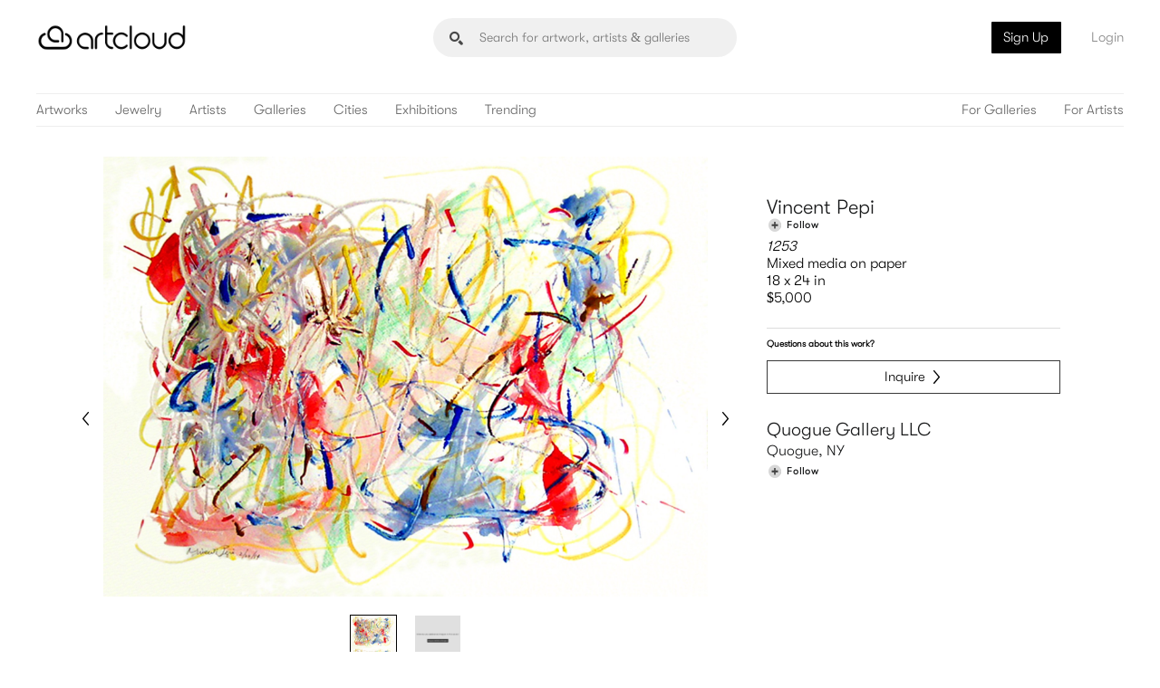

--- FILE ---
content_type: text/html; charset=utf-8
request_url: https://artcloud.market/art/1253-by-vincent-pepi
body_size: 13078
content:

<!DOCTYPE HTML>
<html lang="en-us">

<head>
    
<meta charset="utf-8">
<meta name="viewport" content="width=device-width, initial-scale=1">
<link rel="apple-touch-icon" sizes="57x57" href="/assets/img/favicons/apple-icon-57x57.png">
<link rel="apple-touch-icon" sizes="60x60" href="/assets/img/favicons/apple-icon-60x60.png">
<link rel="apple-touch-icon" sizes="72x72" href="/assets/img/favicons/apple-icon-72x72.png">
<link rel="apple-touch-icon" sizes="76x76" href="/assets/img/favicons/apple-icon-76x76.png">
<link rel="apple-touch-icon" sizes="114x114" href="/assets/img/favicons/apple-icon-114x114.png">
<link rel="apple-touch-icon" sizes="120x120" href="/assets/img/favicons/apple-icon-120x120.png">
<link rel="apple-touch-icon" sizes="144x144" href="/assets/img/favicons/apple-icon-144x144.png">
<link rel="apple-touch-icon" sizes="152x152" href="/assets/img/favicons/apple-icon-152x152.png">
<link rel="apple-touch-icon" sizes="180x180" href="/assets/img/favicons/apple-icon-180x180.png">
<link rel="icon" type="image/png" sizes="192x192" href="/assets/img/favicons/android-icon-192x192.png">
<link rel="icon" type="image/png" sizes="32x32" href="/assets/img/favicons/favicon-32x32.png">
<link rel="icon" type="image/png" sizes="96x96" href="/assets/img/favicons/favicon-96x96.png">
<link rel="icon" type="image/png" sizes="16x16" href="/assets/img/favicons/favicon-16x16.png">
<link rel="manifest" href="/manifest.json">
<meta name="msapplication-TileColor" content="#ffffff">
<meta name="msapplication-TileImage" content="/ms-icon-144x144.png">
<meta name="theme-color" content="#ffffff">
<meta name="facebook-domain-verification" content="aqzpjjfe2wh7cgiu4s9oj1kbixoopi" />
        <title>1253 by Vincent Pepi | ArtCloud</title>
        <meta property="og:title" content="1253 by Vincent Pepi | ArtCloud" />
        <meta name="description" content="Buy 1253 on Mixed media on paper by Vincent Pepi. Vincent Pepi is from Hampton Bays, New York and is represented by Quogue Gallery LLC, Noted Gallery" />
        <meta name="keywords" content="Buy Original Artwork, Add artwork to your home" />
        <meta property="og:description" content="Buy 1253 on Mixed media on paper by Vincent Pepi. Vincent Pepi is from Hampton Bays, New York and is represented by Quogue Gallery LLC, Noted Gallery" />
        <meta property="og:image" content="https://cdn.artcld.com/img/hcgr4fsv0eueqzdc4ego.jpg" />
        <meta property="og:image:width" content="1440" />
        <meta property="og:image:height" content="1049" />
        <link rel="canonical" href="https://artcloud.market/art/1253-by-vincent-pepi" />
        <meta property="og:url" content="https://artcloud.market/art/1253-by-vincent-pepi" />
<meta property="fb:app_id" content="654390614633783" />


    <link rel="stylesheet" href="/assets/css/style.css?v=-NhL0gbONygUDBVBE7G3XkTqUiK5Nh2Q3Zt6KZErFQ8" />

<!-- Google Fonts -->
<link rel="preconnect" href="https://fonts.googleapis.com">
<link rel="preconnect" href="https://fonts.gstatic.com" crossorigin>
<link
    href="https://fonts.googleapis.com/css2?family=Cormorant+Garamond:wght@400;700&family=Poppins:wght@300;400;700&family=Roboto:wght@400;700&display=swap"
    rel="stylesheet">

<style>
    .bio--wrapper {
        overflow: hidden;
        max-height: 110px;
    }

    .irs-to:before,
    .irs-from:before {
        z-index: 1 !important;
    }

    .popup--cont {
        position: fixed;
        z-index: 42;
    }

    .icon--close {
        z-index: 41;
    }

    .popup--active--nested {
        z-index: 43;
    }
</style>
    
    <meta property="og:type" content="article">
    <meta property="og:site_name" content="artcloud">

</head>

<body>
    <div class="nav--sticky nav--single nav--double nav--withletters">
        <div class="nav--sticky__main">
            <header class="header__container header--sticky">
                <div class="container">
                    <!-- Logo -->
                    <a href="/" class="header__logo" aria-label="ArtCloud">
                        <img src="/assets/img/logos/main.png" alt="ArtCloud">
                    </a>
                    <!-- Navigation -->
                    <div class="header__nav">
                        
<!-- Navigation -->
<div class="header__nav__left">
    <a class="header__anchor" href="/browse">Artworks</a>
    <a class="header__anchor" href="/jewelry">Jewelry</a>
    <a class="header__anchor" href="/artists">Artists</a>
    <a class="header__anchor" href="/galleries">Galleries</a>
    <a class="header__anchor" href="/cities">Cities</a>
    <a class="header__anchor" href="/shows">Exhibitions</a>
    <a class="header__anchor" href="/trending">Trending</a>
</div>
<div class="header__nav__right">
    <a class="header__anchor" href="https://artcloud.com/manager-for-galleries">For Galleries</a>
    <a class="header__anchor" href="https://artcloud.com/manager-for-artists">For Artists</a>
</div>
                        

<div class="header__login__cont">
        <a href="#" onclick="Artcloud.auth.register.switchtoregister()" class="header__anchor btn header__anchor--btn">Sign Up</a>
        <a href="#" onclick="Artcloud.auth.login.switchtologin()" class="header__anchor btn header__anchor--login">Login</a>
    <!-- Mobile Control -->
    <div class="control__holder control--navigation">
        <div class="icon__holder">
            <div class="icon__inner">
                <div class="icon__bar"></div>
                <div class="icon__bar"></div>
                <div class="icon__bar"></div>
            </div>
        </div>
    </div>
</div>
                    </div>
                </div>
        </div>
        
    </div><!-- End Nav Sticky -->

    


<style>
    .g-recaptcha {
        max-width: 100%;
        border-radius: 4px;
        border-right: 1px solid #d8d8d8;
        overflow: hidden;
    }
</style>


<div class="navigation__container">
        <a href="/" class=""><img src="/assets/img/logos/footer-mark.svg" alt=""></a>

        <ul class="navigation__menu">
            <li><a href="/">Home</a></li>
            <li><a href="/cities">Cities</a></li>
            <li><a href="/browse">Artworks</a></li>
            <li><a href="/jewelry">Jewelry</a></li>
            <li><a href="/artists">Artists</a></li>
            <li><a href="/galleries">Galleries</a></li>
            <li><a href="/shows">Exhibitions</a></li>
            <li><a href="/trending">Trending</a></li>

            <li><a href="https://artcloud.com/manager-for-galleries">For Galleries</a></li>
            <li><a class="sub" href="https://artcloud.com/manager-for-galleries">Manager</a></li>
            <li><a class="sub" href="https://artcloud.com/art-websites-for-galleries">Website Builder</a></li>
            <li><a class="sub" href="https://artcloud.com/pricing#galleries">Pricing</a></li>
            <li><a class="sub" href="https://artcloud.com/gallery-demo" target="_blank">Book a Demo</a></li>

            <li><a href="https://artcloud.com/manager-for-artists">For Artists</a></li>
            <li><a class="sub" href="https://artcloud.com/manager-for-artists">Manager</a></li>
            <li><a class="sub" href="https://artcloud.com/websites-for-artists">Website Builder</a></li>
            <li><a class="sub" href="https://artcloud.com/pricing#artists">Pricing</a></li>
            <li><a class="sub" href="https://artcloud.com/artist-resources">Resources</a></li>

        </ul>

            <div class="navigation__bottom">
                <a href="#" onclick="Artcloud.auth.register.switchtoregister()" class="btn btn--white">Sign Up</a>
                <a href="#" onclick="Artcloud.auth.login.switchtologin()" class="btn btn--grey">Login</a>
            </div>
    </div><!-- Mobile Nav -->
<header class="section section--header">
    <div class="header__container header--inner">
        <div class="container">
            <div class="header__container--top">
                <!-- Logo -->
                <a href="/landing" class="header__logo" aria-label="ArtCloud">
                    <img src="/assets/img/logos/main.png" alt="ArtCloud">
                </a>
                <!-- Search field-->
                <div class="header__search__cont">
                    <form id="search-landing-form" action="/search" class="header__search--form input--ir search__drop__cont">
                        <div class="header__search--form--input">
                            <input data-position="landing" name="q" class="header__search hide--m" type="text" placeholder="Search for artwork, artists & galleries" autocomplete="off" aria-label="Search" />
                        </div>
                        <div id="search-landing"></div>
                    </form>
                </div>
                

<div class="header__login__cont">
        <a href="#" onclick="Artcloud.auth.register.switchtoregister()" class="header__anchor btn header__anchor--btn">Sign Up</a>
        <a href="#" onclick="Artcloud.auth.login.switchtologin()" class="header__anchor btn header__anchor--login">Login</a>
    <!-- Mobile Control -->
    <div class="control__holder control--navigation">
        <div class="icon__holder">
            <div class="icon__inner">
                <div class="icon__bar"></div>
                <div class="icon__bar"></div>
                <div class="icon__bar"></div>
            </div>
        </div>
    </div>
</div>
            </div>
            <div class="header__container--bottom">
                <div class="header__nav">
                    
<!-- Navigation -->
<div class="header__nav__left">
    <a class="header__anchor" href="/browse">Artworks</a>
    <a class="header__anchor" href="/jewelry">Jewelry</a>
    <a class="header__anchor" href="/artists">Artists</a>
    <a class="header__anchor" href="/galleries">Galleries</a>
    <a class="header__anchor" href="/cities">Cities</a>
    <a class="header__anchor" href="/shows">Exhibitions</a>
    <a class="header__anchor" href="/trending">Trending</a>
</div>
<div class="header__nav__right">
    <a class="header__anchor" href="https://artcloud.com/manager-for-galleries">For Galleries</a>
    <a class="header__anchor" href="https://artcloud.com/manager-for-artists">For Artists</a>
</div>
                </div>
            </div>
        </div>
    </div>
</header>
<div id="art" class="page__root"></div>



    
<footer class="footer__container">
    <div class="container container--spaced">
        <div class="container--spaced__row">
            <div class="grid grid--3">
                <div class="footer__menu">
                    <h6>Marketplace</h6>
                    <a href="/browse">Browse</a>
                    <a href="/artists">Artists</a>
                    <a href="/galleries">Galleries</a>
                </div><!-- End Footer Menu -->
            </div>

            <div class="grid grid--3">

                <div class="footer__menu">
                    <h6>Manage Art</h6>
                    <a href="https://artcloud.com/manager-for-galleries">Features</a>
                    <a href="https://artcloud.com/pricing">Pricing</a>
                    <a href="https://help.artcloud.com/knowledge" target="_blank" rel="noreferrer">Support</a>
                </div><!-- End Footer Menu -->
            </div>
            <div class="grid grid--3">

                <div class="footer__menu">
                    <h6>My ArtCloud</h6>
                        <a href="#" onclick="Artcloud.auth.register.switchtoregister()" class="btn">Sign Up</a>
                        <a href="#" onclick="Artcloud.auth.login.switchtologin()" class="btn">Login</a>
                        <a href="https://artcloud.com/manager-for-galleries">Art Manager</a>
                </div><!-- End Footer Menu -->
            </div>
            <div class="grid grid--3">

                <div class="footer__menu">
                    <h6>About ArtCloud</h6>
                    <a href="https://artcloud.com/about">Team</a>
                    <a href="https://www.linkedin.com/company/artcloud/jobs/?viewAsMember=true" target="_blank">Jobs</a>
                    <a href="https://artcloud.com/about">Contact</a>
                </div><!-- End Footer Menu -->
            </div>
            <!-- <div class="grid grid--4">
                <div class="footer__subscribe">
                    <h6>Newsletter</h6>
                    [if lte IE 8]> <script charset="utf-8" type="text/javascript" src="//js.hsforms.net/forms/v2-legacy.js"></script> <![endif]
                    <script charset="utf-8" type="text/javascript" src="//js.hsforms.net/forms/v2.js"></script>
                    <script>
                        hbspt.forms.create({
                            portalId: "4285812",
                            formId: "191ec97d-1477-4bc5-9ff0-4ea0f92bd704"
                        });
                    </script>
                    <p>Subscribe for news and inside scoops</p>
                </div>
            </div> -->
        </div>
    </div>
    <!-- End Container -->
</footer>

<style>
    .footer__subscribe .hbspt-form {
        margin-bottom: 0 !important;
        max-width: 100% !important;
    }

    .footer__subscribe .hs-form-field {
        margin-bottom: 0 !important;
    }

    .footer__subscribe .actions {
        margin: 0 !important;
        margin-right: 9px !important;
        margin-top: 4px !important;
        padding: 0 !important;
    }

        .footer__subscribe .actions .hs-button {
            padding: 10px !important;
        }

    .footer__subscribe p {
        margin-top: 0 !important;
    }
</style>

<div class="footer__bottom">
    <div class="container container--spaced">
        <div class="grid grid--6">
            <div class="footer__bottom__details">
                <a href="/landing" class="footer__bottom__logo" aria-label="ArtCloud">
                    <img src="/assets/img/logos/footer-mark.svg" alt="ArtCloud">
                </a>
                <span class="footer__bottom__copy">© 2026 artcloud</span>
                <a href="https://artcloud.com/terms">Terms of Use</a><span> - </span><a href="https://artcloud.com/privacy">Privacy Policy</a>
            </div>
        </div>

        <div class="grid grid--6">
            <div class="social__footer">
                <a href="https://instagram.com/artcloud" target="_blank" class="social__icon" aria-label="Instagram" rel="noreferrer">
                    <span class="i i--rounded-instgram"></span>
                </a>
                <a href="https://www.pinterest.com/artcloud" target="_blank" class="social__icon" aria-label="Pinterest" rel="noreferrer">
                    <span class="i i--rounded-pinterest"></span>
                </a>
                <a href="https://facebook.com/artcld" target="_blank" class="social__icon" aria-label="Facebook" rel="noreferrer">
                    <span class="i i--rounded-facebook"></span>
                </a>
                <a href="/ios" target="_blank" class="social__icon" aria-label="Artcloud iOS App" rel="noreferrer">
                    <img src="/assets/img/graphics/appstore.svg" alt="Artcloud iOS App">
                </a>
            </div>
        </div>
    </div>
</div>
<!-- End Bottom Footer -->


    <div class="overlay__container overlay--dark" style="z-index: 20;"></div>

    
<script src="/Scripts/jquery-3.6.0.min.js"></script>
<script src="/Scripts/underscore-min.js"></script>
<script src="/Scripts/handlebars.min-v4.7.7.js"></script>
<script src="/Scripts/lazysizes.min.js"></script>



    <script src="/assets/js/gio.min.js?v=NUiQtkZBoRPDBPhtxFUX3dkr1ztwt_hdag0Q2FXz8bg"></script>
    <script src="/assets/js/artcloud.min.js?v=2B1PfB69rzWf1dbWMiJZae2kjXS5_T3WNlIVZz2TO1I"></script>
    <script src="/assets/js/app.min.js?v=8Yx7Lz_cd8XjbZFlwQ-hNS3L0xshzDx_c1EdCuy1e0E"></script>



    <script type="text/javascript">
        if ('serviceWorker' in navigator) {
            window.addEventListener('load', function() {
                navigator.serviceWorker.register('/sw.js').then(function(registration) {
                    // Registration was successful
                    console.log('ServiceWorker registration successful with scope: ', registration.scope);
                }, function(err) {
                    // registration failed :(
                    console.log('ServiceWorker registration failed: ', err);
                });
            });
        }
    </script>


<script type="text/javascript">
        //TODO: where should this go?
        var ac = {
            handlers: {
                _lastjqxhr: null,

                searchonkeyup: function (input) {
                    var handlers = this;
                    var $input = $(input);
                    var q = $input.val();

                    if (!q) {
                        return;
                    }

                    if (handlers._lastjqxhr) {
                        handlers._lastjqxhr.abort();
                    }

                    var position = $input.data('position');

                    var data = {
                        q: q,
                        offset: 0,
                        limit: 5
                    };
                    var jqxhr = Artcloud.api.get(Artcloud.url.vendor.marketplace.forms.searches.get(), data, function (data) {
                        handlers._lastjqxhr = null;
                        ac.search.render(data, position);
                    });
                    handlers._lastjqxhr = jqxhr;
                },

                _debounce: function(func, wait, immediate) {
                    var timeout;
                    return function() {
                        var context = this, args = arguments;
                        var later = function() {
                            timeout = null;
                            if (!immediate) func.apply(context, args);
                        };
                        var callNow = immediate && !timeout;
                        clearTimeout(timeout);
                        timeout = setTimeout(later, wait);
                        if (callNow) func.apply(context, args);
                    };
                },

                moreresultsonclick: function (a) {
                    var $a = $(a);

                    var $search__drop = $a.closest('.search__drop');
                    if ($search__drop.hasClass('search__drop--box')) {
                        var $form = $('#search-landing-form');
                        $form.submit();
                    }
                    else {
                        var $form = $('#search-header-form');
                        $form.submit();
                    }
                    return false;
                },

                contactonsubmit: function (form) {
                    var data = Artcloud.util.formToObject(form);
                    Artcloud.api.post(Artcloud.url.vendor.marketplace.forms.contacts.post(), data, function () {
                        $(form).trigger('reset');
                        alert("Thank you so much! Expect to hear from us soon.");
                    }, function () {
                        $(form).trigger('reset');
                        alert("Thank you so much! Expect to hear from us soon.");
                    });
                    return false;
                }
            },

            search: {
                _template: null,

                header: {
                    _template: null,

                    render: function (html) {
                        if (!this._template) {
                            this._template = Handlebars.compile(document.getElementById('search-header-template').innerHTML);
                        }

                        var d = {
                            Results: html
                        };
                        var h = this._template(d);
                        $('#search-header').html(h);
                    }
                },

                landing: {
                    _template: null,

                    render: function (html) {
                        if (!this._template) {
                            this._template = Handlebars.compile(document.getElementById('search-landing-template').innerHTML);
                        }

                        var d = {
                            Results: html
                        };
                        var h = this._template(d);
                        $('#search-landing').html(h);
                    }
                },

                render: function (data, position) {
                    if (!this._template) {
                        this._template = Handlebars.compile(document.getElementById('search-container-template').innerHTML);
                    }

                    for (var i = 0; i < data.Results.length; i++) {
                        var result = data.Results[i];
                        switch (result.Type.Type) {
                            case 4: //gallery
                                result.Href = '/gallery/' + result.Object.Slug;
                                break;
                            case 1: //artist
                                result.Href = '/artist/' + result.Object.Slug;
                                break;
                            case 0: //art
                                result.Href = '/art/' + result.Object.Slug;
                                break;
                            case 2: //show
                                break;
                            case 3: //city
                                result.Href = '/city/' + result.Id;
                                if (!result.Image) {
                                    result.Image = {
                                        SmallUrl: '../assets/img/backgrounds/atl.jpg'
                                    };
                                }
                                break;
                        }
                    }

                    var h = this._template(data);

                    if (position === 'header') {
                        this.header.render(h);
                    }
                    else if (position === 'landing') {
                        this.landing.render(h);
                    }
                }
            },

            init: function (callback) {
                Artcloud.url.init('https://api.artcloud.com/api/', 'https://artcloud.market/', 'https://pro.artcloud.com/#/');

                ac._initgio();

                var hash = window.location.hash;
                if (hash) {
                    switch (hash) {
                        case '#login':
                            Artcloud.auth.logout();
                            Artcloud.auth.login.switchtologin();
                            break;
                        case '#register':
                            Artcloud.auth.logout();
                            Artcloud.auth.register.switchtoregister();
                            break;
                        case '#reset':
                            Artcloud.auth.logout();
                            Artcloud.auth.reset.switchtoreset();
                            break;
                        case '#forgot':
                            Artcloud.auth.logout();
                            Artcloud.auth.forgot.switchtoforgot();
                            break;
                    }
                }


                Artcloud.auth.init();

                Artcloud.mkt.lists.init();

                $('input[name=q]').on('keydown', _.debounce(function() {
                    ac.handlers.searchonkeyup(this);
                }, 250));
            },

            _initgio: function () {
                //Navigation
                gio._initnavigation();

                // Popup JS
                gio._initpopups();

                // Search
                gio._initsearch();
            }
        };

        $(document).ready(function () {
            ac.init();
        });
</script>



<script src="/Scripts/js.cookie.min.js"></script>
<script>
    if (window && window.Cookies) {
        if (window.location && window.location.search && window.location.search.toLowerCase().indexOf('utm_') > 0) {
            window.Cookies.set(Artcloud.auth.keys.cookies.utm, window.location.search, {
                path: '/',
                expires: 7,
                domain: Artcloud.auth.domain,
                secure: true 
            });
        }
        if ((window.Cookies.get(Artcloud.auth.keys.cookies.referrer) ?? '').length === 0
            && window.location && window.location.origin
            && window.document && window.document.referrer
            && window.document.referrer.indexOf(window.location.origin) === -1) {
            window.Cookies.set(Artcloud.auth.keys.cookies.referrer, window.document.referrer, {
                path: '/',
                expires: 7,
                domain: Artcloud.auth.domain,
                secure: true 
            });
            
        }
    }
</script>

    <script src="https://browser.sentry-cdn.com/5.15.5/bundle.min.js" integrity="sha384-wF7Jc4ZlWVxe/L8Ji3hOIBeTgo/HwFuaeEfjGmS3EXAG7Y+7Kjjr91gJpJtr+PAT" crossorigin="anonymous"></script>
    <script>
        if (window.Sentry) {
            Sentry.init({ 
                dsn: 'https://20e1b8e6639b4cba8b2d936a006d6623@sentry.io/1497176',
                ignoreErrors: ['Non-Error promise rejection captured', 'Unexpected token r in JSON at position 0']
            });
        }
    </script>
    <script type="text/javascript" src="//www.googleadservices.com/pagead/conversion_async.js"></script>
    <!-- Global site tag (gtag.js) - Google AdWords: 988451379 -->
    <script async src="https://www.googletagmanager.com/gtag/js?id=AW-988451379"></script>
    <script>
        window.dataLayer = window.dataLayer || [];
        function gtag() { dataLayer.push(arguments); }
        gtag('js', new Date());

        gtag('config', 'AW-988451379');
    </script>
    <!-- Global site tag (gtag.js) - Google Analytics -->
    <script async src="https://www.googletagmanager.com/gtag/js?id=G-1JJ2RWJWBY"></script>
    <script>
        window.dataLayer = window.dataLayer || [];
        function gtag(){dataLayer.push(arguments);}
        gtag('js', new Date());

        var dimensions = { };
dimensions.inventory_id = '539973';dimensions.account_id = '289';        gtag('config', 'G-1JJ2RWJWBY', dimensions);
    </script>
    <!-- Start of HubSpot Embed Code -->
    <script type="text/javascript" id="hs-script-loader" async defer src="//js.hs-scripts.com/4285812.js"></script>
    <!-- End of HubSpot Embed Code -->
    <script type="text/javascript">
        _linkedin_partner_id = "4917716";
        window._linkedin_data_partner_ids = window._linkedin_data_partner_ids || [];
        window._linkedin_data_partner_ids.push(_linkedin_partner_id);
    </script>
    <script type="text/javascript">
        (function(l) {
        if (!l){window.lintrk = function(a,b){window.lintrk.q.push([a,b])};
        window.lintrk.q=[]}
        var s = document.getElementsByTagName("script")[0];
        var b = document.createElement("script");
        b.type = "text/javascript";b.async = true;
        b.src = "https://snap.licdn.com/li.lms-analytics/insight.min.js";
        s.parentNode.insertBefore(b, s);})(window.lintrk);
    </script>
    <noscript>
        <img height="1" width="1" style="display:none;" alt="" src="https://px.ads.linkedin.com/collect/?pid=4917716&fmt=gif" />
    </noscript>


<script></script>
    <div class="overlay__ac">
    <div class="form__container form--popup form--signin popup--signin popup--cont">
        <a href="javascript:void(null)" class="overlay__close"><span class="i i--close"></span></a><!-- End Overlay Close -->
        <img class="form--signup__logo" src="/assets/img/logos/header-mark-center-light.svg" alt="">
        <h5 class="form--signup__header">Sign in to your account</h5>

        <form onsubmit="return Artcloud.auth.login.onsubmit(this);">
            <div class="form__inner__content">
                <div class="form__inner__msg" style="display: none"></div>
                <div class="input__container input--medium input--outline input--light">
                    <input name="Email" type="email" placeholder="Email address / Username" required>
                </div><!-- End Medium Input -->

                <div class="input__container input--medium input--outline input--light">
                    <input name="Password" type="password" placeholder="Password" required>
                </div><!-- End Input Medium -->

                <div class="form__inner__loader">
                    <div class="loading--cont">
                        <div class="loading--inn">
                            <span class="loading--circle"></span>
                            <span class="loading--circle"></span>
                            <span class="loading--circle"></span>
                        </div>
                    </div>
                </div>
            </div>
            <div class="btn__container--floats">
                <a href="javascript:void(null)" onclick="Artcloud.auth.forgot.switchtoforgot();" class="form__btn btn btn--light btn--small"><span class="btn__text">Forgot your password?</span></a><!-- End Button -->
                <button type="submit" class="form__btn btn btn--light btn--fill" style="cursor: pointer;">Sign In</button><!-- End Button -->
            </div>
        </form><!-- End Form Inner -->

        <div class="form__footer">
            <p>No account yet?</p>
            <a href="javascript:void(null)" onclick="Artcloud.auth.register.switchtoregister();" class="btn btn--underline btn--light"><span class="btn__text">Sign up for free</span> <span class="i i--darrows">>></span></a>
        </div><!-- End Form Footer -->
    </div>
</div>
<div class="overlay__ac">
    <div class="form__container form--popup form--signup popup--signup popup--cont">
        <a href="javascript:void(null)" class="overlay__close"><span class="i i--close"></span></a><!-- End Overlay Close -->
        <img class="form--signup__logo" src="/assets/img/logos/header-mark-center-light.svg" alt="">
        <h5 class="form--signup__header">Sign up<span class="form--signup__resource"></span></h5>

        <form onsubmit="return Artcloud.auth.register.onsubmit(this);">
            <div class="form__inner__content">
                <div class="form__inner__msg" style="display: none"></div>
                <div class="input__container input--medium input--outline input--light">
                    <input name="Email" type="email" placeholder="Email address" required />
                </div><!-- End Medium Input -->

                <div class="input--double">
                    <div class="input__container input--medium input--outline input--light">
                        <input name="Name" type="text" placeholder="Full Name" required />
                    </div>
                    <div class="input__container input--medium input--outline input--light">
                        <input name="Organization" type="text" placeholder="Organization">
                    </div>
                </div><!-- End Input Double -->

                <div class="input__container input--medium input--outline input--light input--dd dropdown--fullwidth dropdown--select">
                    <span class="input--dd__anchor dropdown--select__anchor dropdown--select__anchor__user">Collector</span>
                    <span class="i i--arrow-bottom"></span>
                    <div class="dropdown__box">
                        <a href="javascript:void(null)" data-type="6" data-user="collector" class="dropdown--select__opt dropdown--select__opt__user">Collector</a>
                        <a href="javascript:void(null)" data-type="2" data-user="artist" class="dropdown--select__opt dropdown--select__opt__user">Artist</a>
                        <a href="javascript:void(null)" data-type="3" data-user="gallery" class="dropdown--select__opt dropdown--select__opt__user">Gallery</a>
                    </div>

                    <input type="hidden" value="6" name="Type" />
                </div><!-- End Input Medium -->

                <div class="input__container input--medium input--outline input--light">
                    <input name="Password" type="password" placeholder="Password" required />
                </div><!-- End Input Medium -->

                <div class="form__inner__loader">
                    <div class="loading--cont">
                        <div class="loading--inn">
                            <span class="loading--circle"></span>
                            <span class="loading--circle"></span>
                            <span class="loading--circle"></span>
                        </div>
                    </div>
                </div>
            </div>
            <button type="submit" class="form__btn btn btn--underline btn--light" style="cursor: pointer;"><span class="btn__text">Create Account</span> <span class="i i--darrows">>></span></button><!-- End Button -->
        </form><!-- End Form Inner -->

        <div class="form__footer">
            <span>Have an account?</span>
            <a href="javascript:void(null)" onclick="Artcloud.auth.login.switchtologin();" class="btn btn--underline btn--light"><span class="btn__text">Log in</span> <span class="i i--darrows">>></span></a>
        </div><!-- End Form Footer -->

    </div>
</div>

<script type="text/javascript">
    $(function () {
        var selectAnchor = $('.dropdown--select__anchor__user');
        var selectOption = $('.dropdown--select__opt__user');

        selectAnchor.click(function () {
            var selectBox = $(this).parent();
            selectBox.addClass('dropdown--select--active');
        });

        selectOption.click(function () {
            var selectParent = $(this).parent().parent();
            var userType = $(this).data('user');
            var type = $(this).data('type');

            selectParent.removeClass('dropdown--select--active').addClass('dropdown--select--selected');
            selectParent.find('.dropdown--select__anchor__user').html(userType);
            selectParent.find('input[name=Type]').val(type);
        });
    });
</script>
<div class="overlay__ac">
    <div class="popup--cont popup--tolist">
        <a style="display: none" href="javascript:void(null)" class="art__like overlay__open" data-popup="tolist"></a>

        <a href="javascript:void(null)" class="overlay__close"><span class="i i--close"></span></a><!-- End Overlay Close -->

        <div class="popup--tolist__container"></div>
    </div><!-- End Tolist Popup -->
</div>

<script id="list-popup-template" type="text/x-handlebars-template">
    <div class="popup--tolist__img">
        <img src="{{Images.0.MediumUrl}}" alt="{{Title}}" />
    </div>

    <div class="popup--tolist__content">

        <div class="popup--tolist__head popup--tolist__child">
            <h4 class="popup--tolist__title">Save to list</h4>
            <p class="popup--tolist__text">
                Add this artwork to a list and share your collections with friends.
            </p>
        </div><!-- End Tolist Head -->

        <div class="tolist__container popup--tolist__child">
            <h6 class="tolist__item">My Favorites</h6>

            <div class="tolist__items"></div>

            <span class="tolist__item tolist__create">
                <span class="tolist__create__text" onclick="Artcloud.mkt.lists.create();">Create New List</span>
                <span class="tolist__create__input">
                    <span class="input__container input--outline input--btn input--small input--light">
                        <input type="text" placeholder="Enter name of list" onkeyup="Artcloud.mkt.lists.onkeyup(event);">
                        <a href="javascript:void(null)" class="btn btn--underline tolist__create__btn">
                            <span class="btn__text">Create</span>
                            <span class="i i--darrows">&gt;&gt;</span>
                        </a>
                    </span>
                </span>
            </span>
        </div><!-- End Tolist Container -->


        <div class="popup--tolist__foot popup--tolist__child">
            <div class="art__info art__info--light">
                <span class="art__user">{{Artist.Name}}</span>
                <span class="art__title">{{Title}}</span>
                <span class="art__details">
                    <span>{{Dimensions.Display.Formatted}}</span>
                    <span>{{DisplayPrice}}</span>
                    <span>{{Gallery.Company}}</span>
                </span>
            </div>
        </div><!-- End Tolist Foot -->
    </div>
</script>

<script id="list-template" type="text/x-handlebars-template">
    <span class="tolist__item{{#if IsArtInList}} tolist__item--active{{/if}}">
        {{Name}} ({{ArtIds.length}})
        <span class="tolist__item__control">
            <span class="i i--heart" onclick="Artcloud.mkt.lists.items.put(this, {{ListId}}); return false;"></span>
            <span class="tolist__item__remove" onclick="Artcloud.mkt.lists.items.del(this, {{ListId}}); return false;">Remove</span>
        </span><!-- End Tolist Control -->
    </span>
</script>
<div class="overlay__ac">
    <div class="form__container form--popup form--signup popup--cont popup--forgot">
        <img class="form--signup__logo" src="../assets/img/logos/header-mark-center-light.svg" alt="">
        <h5 class="form--signup__header">Forgot your password?</h5>
        <p class="form__info">No problem! Enter your email and we'll send you instructions to reset it.</p>
        <form onsubmit="return Artcloud.auth.forgot.onsubmit(this);" class="form__inner">
            <div class="form__inner__content">
                <div class="form__inner__msg" style="display: none"></div>
                <div class="input__container input--medium input--outline input--light">
                    <input name="Email" type="email" placeholder="Email address" required />
                </div><!-- End Medium Input -->

                <div class="form__inner__loader">
                    <div class="loading--cont">
                        <div class="loading--inn">
                            <span class="loading--circle"></span>
                            <span class="loading--circle"></span>
                            <span class="loading--circle"></span>
                        </div>
                    </div>
                </div>
            </div>
            <button type="submit" href="javascript:void(null)" class="form__btn btn btn--underline btn--light" style="cursor: pointer;">
                <span class="btn__text">Submit</span> <span class="i i--darrows">>></span>
            </button><!-- End Button -->
        </form><!-- End Form Inner -->

    </div>
</div>
<div class="overlay__ac">
    <div class="form__container form--popup form--signup popup--cont popup--reset">
        <img class="form--signup__logo" src="../assets/img/logos/header-mark-center-light.svg" alt="">
        <h5 class="form--signup__header">Reset your password</h5>
        <p class="form__info">Please enter your new password.</p>
        <form onsubmit="return Artcloud.auth.reset.onsubmit(this);" class="form__inner">
            <div class="form__inner__content">
                <div class="form__inner__msg" style="display: none"></div>
                <div class="input__container input--medium input--outline input--light">
                    <input name="Password" type="password" placeholder="New Password" required />
                </div><!-- End Medium Input -->
                <div class="input__container input--medium input--outline input--light">
                    <input name="ConfirmPassword" type="password" placeholder="Confirm Password" required />
                </div><!-- End Medium Input -->

                <div class="form__inner__loader">
                    <div class="loading--cont">
                        <div class="loading--inn">
                            <span class="loading--circle"></span>
                            <span class="loading--circle"></span>
                            <span class="loading--circle"></span>
                        </div>
                    </div>
                </div>
            </div>
            <button type="submit" href="javascript:void(null)" class="form__btn btn btn--underline btn--light" style="cursor: pointer;">
                <span class="btn__text">Confirm password reset</span> <span class="i i--darrows">>></span>
            </button><!-- End Button -->
        </form><!-- End Form Inner -->

    </div>
</div>
    
    <script type="text/javascript" src="https://js.stripe.com/v2/"></script>

    <script type="application/ld&#x2B;json">
    {
        "@context": "http://schema.org/",
        "@type": "VisualArtwork",
        "name": "1253 by Vincent Pepi",
        "dateCreated": "1994",
        "artEdition": "",
        "image": "https://cdn.artcld.com/img/hcgr4fsv0eueqzdc4ego.jpg",
        "creator":
        {
            "@type": "Person",
            "name": "Vincent Pepi",
            "sameAs": "https://artcloud.market/artist/vincent-pepi",
            "jobTitle": "Artist"
        },
        "width":
        {
            "@type": "Distance",
            "name": "24 in"
        },
        "height":
        {
            "@type": "Distance",
            "name": "18 in"
        },
        "depth":
        {
            "@type": "Distance",
            "name": ""
        },
        "artMedium": "Mixed media on paper"
    }
    </script>

    <script type="text/javascript">
        window.fbAsyncInit = function () {
            FB.init({
                appId: '344800475262486', //ArtCloud (New)
                //appId: '317401444717547', //ArtCloud (New) - Test
                cookie: true,  // enable cookies to allow the server to access the session
                xfbml: true,  // parse social plugins on this page
                version: 'v2.8'
            });
        };

        (function (d, s, id) {
            var js, fjs = d.getElementsByTagName(s)[0];
            if (d.getElementById(id)) return;
            js = d.createElement(s); js.id = id;
            js.src = "//connect.facebook.net/en_US/sdk.js";
            fjs.parentNode.insertBefore(js, fjs);
        }(document, 'script', 'facebook-jssdk'));
    </script>

    <script>
        window.pAsyncInit = function () {
            PDK.init({
                appId: '4827248079799331671',
                cookie: true
            });
        };

        (function (d, s, id) {
            var js, pjs = d.getElementsByTagName(s)[0];
            if (d.getElementById(id)) { return; }
            js = d.createElement(s); js.id = id;
            js.src = "//assets.pinterest.com/sdk/sdk.js";
            pjs.parentNode.insertBefore(js, pjs);
        }(document, 'script', 'pinterest-jssdk'));
    </script>

    <script id="slide-art-template" type="text/x-handlebars-template">
    <div class="item" style="width: {{Width}}px; min-width: 115px;">
        <div class="art__container">
            <a href="/art/{{Slug}}">
                <img class="art__img"
                     src="{{ImgSrc}}"
                     alt="{{ImgAlt}}"
                     onload="var me = this; me.style.visibility = 'visible'; me.style.opacity = 1; var p = me.parentNode.parentNode; setTimeout(function t() { var d = p.children[1]; d.remove(); me.style.position = 'static'; }, 500);"
                     style="transition: all 0.5s ease-in-out; -webkit-transition: all 0.5s ease-in-out;
                                visibility: hidden; opacity: 0; position: absolute; top: 0; left: 0;
                                height: {{Height}}px; width: {{Width}}px;" />
            </a>
            <div style="background-color: rgb({{Image.PrimaryR}},{{Image.PrimaryG}},{{Image.PrimaryB}}); height: {{Height}}px; width: {{Width}}px; z-index: -1;"></div>
            <div class="art__info">
                <a href="/artist/{{Artist.Slug}}">
                    <span class="art__user">{{Artist.Name}}</span>
                </a>
                <a href="javascript:void(null)" class="art__like" onclick="Artcloud.mkt.lists.open({{ArtId}}, this); return false;"><span class="i i--heart{{#if IsFavorite}} isfavorite{{/if}}" {{#if IsFavorite}} style="color: #f33;" {{/if}}></span></a>
                <span class="art__title">{{Title}}<span class="art__subtitle">{{Subtitle}}</span></span>
                <span class="art__details">
                    <span>{{Dimensions}}</span>
                    <span>{{DisplayPrice}}</span>
                    <a href="/gallery/{{Gallery.Slug}}">{{Gallery.Company}}</a>
                </span>
            </div>
        </div>
    </div>
</script>

<script id="slide-gallery-template" type="text/x-handlebars-template">
    <div class="slider__slide">
        <a href="/gallery/{{Slug}}">
            <div class="gallery__img--cover" style="background-image: url('{{ImgSrc}}'); background-color: rgb({{Image.PrimaryR}},{{Image.PrimaryG}},{{Image.PrimaryB}});">

            </div>
        </a>
        <div class="gallery__info">
            <a href="/gallery/{{Slug}}">
                <h4>{{Company}}</h4>
            </a>
            <span class="gallery__location">{{Location}}</span>
            <a href="javascript:void(null)" onclick="Artcloud.mkt.galleries.follow(this, {{GalleryId}}, '{{Company}}');" class="btn btn--follow{{#if IsFollowing}} btn--follow--active{{else}} text--change{{/if}}">
                <span class="btn--follow__icon">
                    <span class="i i--plus"></span>
                </span>
                <span class="btn--follow__text">{{#if IsFollowing}}Following{{else}}Follow{{/if}}</span>
            </a>
        </div>
    </div>
</script>

<script id="browse-art-template" type="text/x-handlebars-template">
    <div class="art__container art--adapt">
        {{#*inline "imagePartial"}}
        <div style="background-color: rgb({{Image.PrimaryR}},{{Image.PrimaryG}},{{Image.PrimaryB}});
                     height: {{Height}}px; width: {{Width}}px;">
            <div class="art__img__cont">
                <img class="art__img"
                        src="{{Image.MediumUrl}}"
                        alt="{{ImgAlt}}"
                        style="background-color: rgb({{Image.PrimaryR}},{{Image.PrimaryG}},{{Image.PrimaryB}}); display: block;
                        visibility: hidden; opacity: 0; transition: all 0.4s ease-in-out; -webkit-transition: all 0.4s ease-in-out;"
                        onload="var i = this; setTimeout(function () { i.style.visibility = 'visible'; i.style.opacity = ''; }, 100);" />
            </div>
        </div>
        {{/inline}}
        {{#if IsOpted}}
        <a href="/art/{{Slug}}">
            {{> imagePartial}}
        </a>
        {{else}}
        {{> imagePartial}}
        {{/if}}
        <div class="art__info">
            <a href="/artist/{{Artist.Slug}}">
                <span class="art__user">{{Artist.Name}}</span>
            </a>
            {{#*inline "titlePartial"}}
            <span class="art__title">{{Title}}<span class="art__subtitle">{{Subtitle}}</span></span>
            {{/inline}}
            {{#if IsOpted}}
            <a href="/art/{{Slug}}">
                {{> titlePartial}}
            </a>
            {{else}}
            {{> titlePartial}}
            {{/if}}
            <span class="art__details">
                {{#if IsOpted}}
                <a href="/art/{{Slug}}">
                    <span>{{Dimensions}}</span>
                </a>
                {{else}}
                <span>{{Dimensions}}</span>
                {{/if}}
                {{#if DisplayPrice}}
                {{#if IsOpted}}
                <a href="/art/{{Slug}}">
                    <span>{{DisplayPrice}}</span>
                </a>
                {{else}}
                <span>{{DisplayPrice}}</span>
                {{/if}}
                {{/if}}
                <a href="/gallery/{{Gallery.Slug}}">{{Gallery.Company}}</a>
            </span>
        </div>
    </div>
</script>

<script id="search-header-template" type="text/x-handlebars-template">
    <div class="search__drop">{{{Results}}}</div>
</script>

<script id="search-container-template" type="text/x-handlebars-template">
    <div class="container">
        {{#each Results}}
        <a href="{{Href}}" class="search__item">
            <div class="search__item__img" style="background-image: url('{{Image.SmallUrl}}');">
            </div>

            <div class="search__item__content">
                <div class="search__item__label">{{Type.Name}}</div>
                <div class="search__item__title">{{Result}}</div>
            </div>
        </a>
        {{/each}}
        <a href="#" onclick="return ac.handlers.moreresultsonclick(this);" class="search__item search__item--results">
            <div class="search__item--results__num">
                {{More}}
            </div>
            <div class="search__item--results__text">more results...</div>
        </a>
    </div>
</script>

<script id="search-landing-template" type="text/x-handlebars-template">
    <div class="search__drop search__drop--box" style="max-height: initial;">{{{Results}}}</div>
</script>
</body>

</html>

--- FILE ---
content_type: image/svg+xml
request_url: https://artcloud.market/assets/img/logos/header-mark-center-light.svg
body_size: 18358
content:
<svg width="776" height="234" viewBox="0 0 776 234" fill="white" xmlns="http://www.w3.org/2000/svg">
<path d="M395.877 40.6339C396.587 42.4647 396.369 44.6045 395.145 46.115C395.145 46.1264 395.122 46.1379 395.111 46.1493C394.161 47.3165 392.696 47.8886 390.739 47.8886H363.734V85.8332C363.734 89.4262 364.421 92.8019 365.794 95.9716C367.121 99.1412 368.975 101.91 371.355 104.291C373.793 106.671 376.596 108.57 379.777 109.989C382.958 111.419 386.391 112.129 390.099 112.129C392.055 112.129 393.509 112.678 394.47 113.788C395.42 114.944 395.9 116.168 395.9 117.427C395.9 118.8 395.42 120.07 394.47 121.226C393.52 122.393 392.055 122.965 390.099 122.965C384.858 122.965 379.983 121.993 375.486 120.036C370.989 118.079 367.064 115.436 363.734 112.117C360.29 108.685 357.589 104.725 355.633 100.24C353.676 95.7542 352.692 90.9481 352.692 85.8217V5.83612C352.692 3.87939 353.275 2.42614 354.443 1.47639C355.553 0.526629 356.8 0.0460289 358.173 0.0460289C359.546 0.0460289 360.816 0.526629 361.983 1.47639C363.151 2.42614 363.734 3.87939 363.734 5.83612V37.0523H390.739C390.808 37.0523 390.888 37.0523 390.957 37.0523C393.142 37.098 395.076 38.5513 395.877 40.6339Z"/>
<path d="M471.926 103.833C472.647 105.561 472.499 107.586 471.377 109.074C471.217 109.28 471.057 109.486 470.874 109.691C468.86 111.911 466.64 113.891 464.203 115.63C461.765 117.37 459.122 118.857 456.261 120.07C453.561 121.283 450.723 122.187 447.759 122.759C444.795 123.343 441.752 123.629 438.628 123.629C434.6 123.629 430.744 123.103 427.036 122.05C423.329 120.997 419.861 119.509 416.635 117.61C413.35 115.756 410.387 113.491 407.743 110.801C405.043 108.158 402.743 105.206 400.832 101.933C398.921 98.7178 397.445 95.2506 396.381 91.5545C395.317 87.8585 394.79 84.0022 394.79 79.9858C394.79 73.9669 395.957 68.2912 398.28 62.9588C400.557 57.6264 403.681 52.9806 407.652 49.0214C411.623 45.0622 416.28 41.9154 421.624 39.5925C426.922 37.3268 432.586 36.1825 438.616 36.1825C441.74 36.1825 444.784 36.5029 447.748 37.1323C450.711 37.7616 453.549 38.6885 456.25 39.9014C459.111 41.1144 461.754 42.5905 464.191 44.3413C466.628 46.092 468.848 48.0602 470.862 50.2801C472.075 51.5503 472.693 52.9234 472.693 54.3996C472.693 55.8757 472.132 57.2259 471.022 58.2787C469.913 59.3314 468.608 59.8578 467.132 59.8578C466.491 59.8578 465.805 59.6976 465.072 59.3886C464.283 59.0682 463.562 58.5419 462.932 57.7981C461.399 56.1618 459.706 54.6513 457.852 53.2782C455.998 51.9622 453.984 50.8523 451.821 49.9483C449.807 49.0557 447.713 48.3692 445.551 47.8886C443.331 47.4652 441.019 47.2592 438.639 47.2592C434.142 47.2592 429.908 48.106 425.938 49.7995C421.967 51.5388 418.5 53.8961 415.536 56.8483C412.515 59.8578 410.158 63.3479 408.464 67.3071C406.714 71.2663 405.844 75.4888 405.844 79.9858C405.844 84.4828 406.714 88.7854 408.464 92.7446C410.158 96.7038 412.515 100.171 415.536 103.123C418.5 106.133 421.967 108.49 425.938 110.172C429.908 111.911 434.142 112.781 438.639 112.781C443.136 112.781 447.691 111.854 451.821 110.012C453.996 109.119 455.998 108.009 457.852 106.682C459.706 105.366 461.399 103.879 462.932 102.242C463.573 101.498 464.283 100.949 465.072 100.583C465.816 100.263 466.503 100.102 467.132 100.102C467.143 100.102 467.166 100.102 467.178 100.102C469.169 100.114 470.931 101.464 471.721 103.329L471.926 103.833Z"/>
<path d="M494.137 117.461C494.137 119.521 493.554 120.997 492.386 121.901C491.219 122.851 489.949 123.331 488.576 123.331C487.203 123.331 485.956 122.851 484.846 121.901C483.678 120.997 483.095 119.521 483.095 117.461V5.83612C483.095 3.87939 483.678 2.42614 484.846 1.47639C485.956 0.526629 487.203 0.0460289 488.576 0.0460289C489.949 0.0460289 491.219 0.526629 492.386 1.47639C493.554 2.42614 494.137 3.87939 494.137 5.83612V117.461Z"/>
<path d="M677.978 85.8446C677.978 91.0167 677.005 95.88 675.06 100.423C673.058 104.966 670.38 108.925 667.016 112.312C663.629 115.688 659.658 118.365 655.104 120.31C650.492 122.324 645.629 123.32 640.491 123.32C635.353 123.32 630.433 122.313 625.879 120.31C621.267 118.354 617.274 115.688 613.887 112.312C610.442 108.936 607.742 104.977 605.785 100.423C603.771 95.88 602.764 91.0282 602.764 85.8446V42.8308C602.764 40.8741 603.348 39.4209 604.515 38.4711C605.625 37.5213 606.872 37.0407 608.245 37.0407C609.618 37.0407 610.889 37.5213 612.056 38.4711C613.223 39.4209 613.807 40.8741 613.807 42.8308V85.8446C613.807 89.4834 614.493 92.9162 615.866 96.1431C617.239 99.37 619.15 102.196 621.588 104.622C623.968 107.048 626.806 108.959 630.09 110.321C633.317 111.751 636.784 112.461 640.491 112.461C644.199 112.461 647.506 111.751 650.733 110.321C653.914 108.948 656.717 107.048 659.155 104.622C661.535 102.196 663.446 99.37 664.876 96.1431C666.249 92.9162 666.936 89.4948 666.936 85.8446V42.8308C666.936 40.8741 667.508 39.4209 668.675 38.4711C669.831 37.5213 671.09 37.0407 672.463 37.0407C673.836 37.0407 675.095 37.5213 676.25 38.4711C677.406 39.4209 677.99 40.8741 677.99 42.8308V85.8446H677.978Z"/>
<path d="M246.044 37.7729C252.165 37.7729 257.418 38.6315 262.659 40.7825C267.9 42.9338 272.272 45.9327 276.643 50.2352C281.014 54.5375 284.069 58.8282 286.254 63.9887C288.44 69.1378 289.309 74.2985 289.309 80.3172V117.089C289.324 117.257 289.333 117.426 289.333 117.598C289.333 120.564 287.062 122.998 284.164 123.26C284.143 123.262 284.122 123.264 284.101 123.265C283.982 123.275 283.862 123.28 283.741 123.282C283.724 123.282 283.708 123.285 283.692 123.285C283.684 123.285 283.675 123.283 283.667 123.283C283.66 123.283 283.652 123.285 283.645 123.285C280.504 123.285 277.959 120.738 277.959 117.598V80.3172C277.959 76.0152 277.524 72.1477 275.774 68.2804C274.023 64.8361 271.836 61.4026 268.781 58.3932L268.759 58.3697C264.628 54.319 259.478 51.3778 253.814 50.1649C251.468 49.6615 249.054 49.3643 246.491 49.3643C242.12 49.3643 238.183 49.7883 234.247 51.5047C230.745 53.2211 227.255 55.3731 223.319 59.2407L223.227 59.3309C218.89 63.6219 215.857 69.0815 214.725 75.0661C214.358 77.034 214.142 79.0481 214.142 81.1647C214.142 85.4669 214.577 89.3341 216.328 93.2015C218.078 96.6343 220.264 100.079 223.319 103.089C226.386 106.098 229.876 108.673 233.812 109.966C238.183 111.259 242.554 112.118 246.925 112.118H260.039C260.069 112.118 260.1 112.119 260.131 112.119C260.176 112.118 260.222 112.118 260.268 112.118C263.408 112.118 265.955 114.617 265.955 117.701C265.955 120.785 263.409 123.285 260.268 123.285C260.22 123.285 260.173 123.283 260.125 123.282C260.097 123.282 260.068 123.285 260.039 123.285H244.74C243.218 123.251 238.95 122.829 235.128 122.005C232.417 121.41 229.441 120.162 226.386 118.469C225.597 118.034 221.179 115.962 215.893 110.825C214.405 109.371 208.465 102.23 206.28 97.0695C204.106 91.9204 203.225 86.7596 203.225 80.741H203.214C203.214 74.7222 204.084 69.5731 206.269 64.4125C208.455 59.2517 211.509 54.9597 215.88 50.6572C220.263 46.3662 224.635 43.3576 229.876 41.2063C235.116 39.0552 239.922 37.773 246.044 37.7729Z"/>
<path d="M336.74 37.1328C337.073 37.1398 337.4 37.182 337.718 37.2518C340.265 37.6646 342.21 39.8698 342.21 42.5335C342.209 43.3399 342.026 44.1017 341.706 44.7876C341.521 45.2907 341.26 45.7682 340.917 46.1959C340.905 46.2181 340.883 46.2295 340.871 46.2518C339.922 47.419 338.457 47.9919 336.5 47.992C332.85 47.992 329.405 48.7003 326.179 50.1306C322.952 51.561 320.091 53.4842 317.597 55.9101C315.16 58.2901 313.26 61.059 311.875 64.2285C310.502 67.4554 309.816 70.912 309.816 74.6081V117.542C309.816 119.601 309.232 121.078 308.065 121.981C306.898 122.931 305.628 123.411 304.255 123.411C302.881 123.411 301.634 122.931 300.524 121.981C299.357 121.078 298.773 119.601 298.773 117.542V74.6081C298.773 69.3787 299.757 64.5258 301.714 60.0287C303.67 55.5434 306.372 51.584 309.816 48.1398C313.26 44.7072 317.253 42.0179 321.807 40.0612C326.362 38.1045 331.26 37.1328 336.5 37.1328H336.74Z"/>
<path d="M581.286 79.9286C581.286 62.1007 566.834 47.6485 549.006 47.6485C531.178 47.6485 516.726 62.1007 516.726 79.9286C516.726 97.7565 531.178 112.209 549.006 112.209C566.834 112.209 581.286 97.7565 581.286 79.9286ZM592.271 79.9286C592.271 103.823 572.901 123.194 549.006 123.194C525.111 123.194 505.74 103.823 505.74 79.9286C505.74 56.0338 525.111 36.663 549.006 36.663C572.901 36.663 592.271 56.0337 592.271 79.9286Z"/>
<path fill-rule="evenodd" clip-rule="evenodd" d="M770.184 4.57764e-05C772.452 4.57764e-05 774.386 1.41191 775.167 3.4028C775.497 4.15911 775.666 5.0569 775.666 6.09867L775.282 77.0587C775.329 77.8871 775.358 78.7214 775.358 79.5616C775.358 103.456 755.987 122.827 732.092 122.827C725.764 122.827 719.753 121.467 714.335 119.026C713.096 118.562 711.888 118.015 710.716 117.313C708.014 115.761 705.532 113.931 703.276 111.833C694.409 103.91 688.827 92.3882 688.827 79.5616C688.827 55.6671 708.198 36.2961 732.092 36.296C745.059 36.2963 756.693 42.0027 764.623 51.0395V6.09867C764.623 4.55253 764.989 3.32116 765.717 2.40379C766.676 0.955997 768.318 0.000284491 770.184 4.57764e-05ZM732.092 47.2815C714.264 47.2815 699.812 61.734 699.812 79.5616C699.812 97.3895 714.264 111.842 732.092 111.842C749.92 111.841 764.372 97.3893 764.372 79.5616C764.372 61.7343 749.919 47.2819 732.092 47.2815Z"/>
<path fill-rule="evenodd" clip-rule="evenodd" d="M89.0941 13.8805C80.512 13.8805 73.3716 16.7641 67.3641 23.1263C61.3566 29.2025 58.2098 36.4229 58.2098 45.0966C58.2098 53.7703 61.0705 61.0022 67.3641 67.0669C73.6577 73.4292 81.6563 76.0267 90.2384 76.0267H103.386C106.819 76.0267 109.68 78.9103 109.68 82.3889C109.68 85.8675 106.819 88.7511 103.386 88.7511H87.9498C81.3702 88.7511 75.0881 87.5954 67.9363 83.2586C64.7895 81.2332 61.6427 78.9217 58.7934 76.0267C50.2113 67.353 46.2063 57.2261 46.2063 45.0852C46.2063 32.9443 50.4973 22.8174 58.7934 14.1437C66.8034 5.75606 77.0906 1.41921 89.1056 1.41921C101.121 1.41921 111.122 5.75606 119.692 14.1437C128.275 22.8174 132.279 32.9329 132.279 45.0852V82.3889C132.279 84.1282 131.707 85.57 130.563 86.7258C129.419 87.8815 127.988 88.4651 126.272 88.4651C124.556 88.4651 123.125 87.8929 121.981 86.7258C120.837 85.57 120.264 84.1168 120.264 82.3889V44.7991C120.264 36.1254 117.404 28.8935 111.11 22.8288C104.817 17.0502 97.3902 13.869 89.0941 13.869"/>
<path d="M30.118 38.8383C32.4683 38.0573 34.8685 38.8348 36.3699 40.4775C37.514 41.5355 38.2308 43.0257 38.2309 44.6845C38.2309 46.3031 37.5505 47.8538 36.4547 48.9961C35.865 49.7331 35.0491 50.3266 33.8814 50.7615C32.0413 51.4443 30.2707 52.2726 28.569 53.2716C28.3162 53.4215 28.0621 53.5757 27.799 53.7386C25.7636 55.0119 23.8281 56.5415 21.9925 58.3712C18.1949 62.3571 15.6411 66.9751 14.3377 72.0507C13.7079 75.1542 13.4685 78.3885 13.4685 81.5539C13.4686 90.2272 16.6039 97.447 22.6111 103.523C26.6046 107.276 30.6105 109.886 35.4737 111.328C42.0544 113.055 66.907 112.175 73.4864 112.175H102.082C108.663 112.175 135.816 113.044 142.109 111.019C146.961 109.577 151.251 106.968 154.97 103.215C160.966 97.1499 164.113 89.9174 164.113 81.2438C164.113 72.8679 161.252 65.3392 155.531 59.2746C151.995 55.7045 148.128 53.1639 143.779 51.6649C142.554 51.2426 141.534 50.447 140.833 49.4325C139.804 48.303 139.168 46.8071 139.168 45.2453C139.168 42.0299 141.846 39.4316 145.153 39.4316C145.259 39.4316 145.364 39.4353 145.469 39.4406C146.138 39.4187 146.826 39.5123 147.51 39.7417C153.597 41.79 159.135 45.2798 164.113 50.3143C172.409 58.9879 176.701 69.104 176.701 81.2564C176.701 93.4085 172.409 103.809 164.113 112.197C158.677 117.701 152.396 121.454 145.53 123.48C137.818 125.494 110.081 124.922 102.357 124.922H74.3321C66.6072 124.922 38.5961 125.505 31.1585 123.48C24.293 121.454 18.0111 117.689 12.5759 112.197C4.29159 103.523 7.3355e-05 93.0308 0 81.2564C0 69.4817 4.23308 59.1249 11.8654 50.4856C11.9568 50.3714 12.0602 50.2691 12.163 50.1664C14.6582 47.6711 17.2923 45.5588 20.0631 43.8171C23.2299 41.6689 26.581 40.0151 30.118 38.8383Z"/>
<path d="M386.694 185.711V185.714C386.694 187.727 388.709 191.151 388.709 191.151C388.089 191.338 387.056 191.658 386.551 191.815C384.158 186.764 380.47 184.88 376.127 184.88C366.158 184.88 358.976 192.162 358.976 201.69C358.976 211.219 366.156 218.509 376.127 218.509C380.465 218.509 384.158 216.654 386.56 211.586C387.066 211.741 388.093 212.054 388.707 212.246C388.707 212.246 386.693 215.181 386.693 217.677C386.693 223.592 380.469 226.638 376.126 226.638C370.398 226.638 367.787 222.548 367.255 221.534L361.19 225.064C361.556 225.725 362.796 227.773 365.194 229.652C367.59 231.532 371.14 233.245 376.126 233.245C386.098 233.245 393.045 227.349 393.045 217.676V185.711H386.693H386.694ZM376.127 211.922C370.396 211.922 366.151 207.52 366.151 201.708C366.151 195.895 370.396 191.495 376.127 191.495C381.859 191.495 386.104 195.904 386.104 201.712C386.104 207.519 381.859 211.922 376.127 211.922Z"/>
<path d="M253.729 172.023V217.799H246.45V199.143C246.45 186.597 246.799 182.66 249.158 177.175H245.869C244.017 183.717 237.538 193.47 233.844 199.143L221.697 217.799H213.256L243.064 172.023H253.73H253.729Z"/>
<path d="M317.386 172.023H310.216V217.799H317.386V172.023Z"/>
<path d="M338.745 184.886C328.768 184.886 321.724 192.177 321.724 201.707C321.724 211.237 328.768 218.529 338.745 218.529C348.722 218.529 355.867 211.283 355.867 201.713C355.867 192.143 348.721 184.885 338.745 184.885V184.886ZM338.745 211.922C333.014 211.922 328.768 207.52 328.768 201.708C328.768 195.895 333.014 191.495 338.745 191.495C344.476 191.495 348.722 195.904 348.722 201.712C348.722 207.519 344.476 211.922 338.745 211.922Z"/>
<path d="M305.16 192.162H295.034L295.048 208.903C295.051 209.925 295.894 210.756 296.936 210.756H305.149C305.155 210.756 305.16 210.761 305.16 210.764V217.791C305.16 217.797 305.155 217.802 305.149 217.802L294.775 217.789C290.981 217.782 287.909 214.758 287.909 211.029L287.916 192.163H281.215V185.721H287.893V177.224C287.893 177.111 287.983 177.02 288.094 177.02H295.062V185.719H305.16V192.162Z"/>
<path d="M277.909 185.722V192.162C272.727 192.162 267.169 194.721 267.169 203.33V217.802H259.984V185.722H266.336C266.336 187.784 264.263 191.117 264.263 191.117L266.474 191.799C266.474 191.799 267.394 189.836 268.474 188.774C271.101 186.019 274.666 185.707 277.908 185.721L277.909 185.722Z"/>
<path d="M405.831 185.722H398.663V217.8H405.831V185.722Z"/>
<path d="M405.831 172.023H398.663V179.071H405.831V172.023Z"/>
<path d="M442.662 210.399C439.805 215.377 434.414 218.595 427.767 218.595C417.79 218.595 410.746 211.304 410.746 201.772C410.746 192.239 417.79 184.952 427.767 184.952C434.411 184.952 439.799 188.172 442.659 193.148L436.521 196.715C434.865 193.593 431.659 191.56 427.768 191.56C422.037 191.56 417.791 195.969 417.791 201.773C417.791 207.577 422.037 211.987 427.768 211.987C431.661 211.987 434.868 209.956 436.524 206.832L442.664 210.402L442.662 210.399Z"/>
<path d="M473.383 218.411C464.921 218.411 460.164 211.938 460.164 203.944C460.164 195.989 465.428 190.023 473.383 190.023C480.441 190.023 484.185 194.469 485.238 198.056L481.728 199.343C480.948 196.886 478.765 193.221 473.383 193.221C467.651 193.221 463.908 197.276 463.908 203.905C463.908 210.534 467.612 215.214 473.383 215.214C478.648 215.214 480.792 212.133 481.884 208.78L485.316 210.105C483.99 214.434 480.168 218.411 473.383 218.411Z"/>
<path d="M497.301 218.411C492.231 218.411 488.137 214.2 488.137 208.234C488.137 202.228 492.114 198.017 497.301 198.017C502.448 198.017 506.386 202.228 506.386 208.234C506.386 214.278 502.331 218.411 497.301 218.411ZM497.301 215.526C500.537 215.526 502.955 213.186 502.955 208.273C502.955 203.359 500.537 200.903 497.301 200.903C494.025 200.903 491.607 203.359 491.607 208.273C491.607 213.186 494.025 215.526 497.301 215.526Z"/>
<path d="M513.78 217.865H510.504V198.563H513.702V201.605C514.403 200.24 516.119 198.017 519.629 198.017C522.514 198.017 524.737 199.616 525.673 202.189C526.453 200.396 528.247 198.017 532.185 198.017C536.513 198.017 538.931 200.552 538.931 205.114V217.865H535.617V206.011C535.617 202.345 533.862 200.942 531.288 200.942C526.453 200.942 526.297 205.972 526.297 208.585V217.865H523.06V206.05C523.06 202.345 521.306 200.942 518.732 200.942C513.975 200.942 513.78 205.972 513.78 208.702V217.865Z"/>
<path d="M547.534 225.469H544.259V198.563H547.456V201.644C548.392 199.967 550.381 198.017 553.812 198.017C558.258 198.017 561.728 201.722 561.728 208.195C561.728 214.668 558.258 218.411 553.812 218.411C550.342 218.411 548.47 216.462 547.534 214.785V225.469ZM552.877 215.565C555.957 215.565 558.297 213.537 558.297 208.195C558.297 202.774 555.957 200.864 552.877 200.864C549.718 200.864 547.378 203.203 547.378 208.195C547.378 213.147 549.718 215.565 552.877 215.565Z"/>
<path d="M571.363 218.411C567.62 218.411 565.202 216.345 565.202 212.952C565.202 207.649 571.09 205.777 577.485 205.27V204.607C577.485 202.306 576.198 200.825 573.196 200.825C569.764 200.825 568.555 202.735 568.009 204.373L564.812 203.32C565.436 200.786 568.126 198.017 573.196 198.017C578.421 198.017 580.761 200.708 580.761 204.724V213.732C580.761 214.746 581.112 215.019 582.048 215.019H583.958V217.865H581.346C578.655 217.865 577.992 216.656 577.797 214.746C576.471 216.968 574.522 218.411 571.363 218.411ZM572.221 215.682C574.795 215.682 577.485 213.927 577.485 209.754V207.688C572.689 208.156 568.594 209.442 568.594 212.679C568.594 214.512 569.842 215.682 572.221 215.682Z"/>
<path d="M590.471 217.865H587.195V198.563H590.393V201.956C590.744 200.942 592.655 198.017 596.788 198.017C601.584 198.017 603.534 201.059 603.534 205.348V217.865H600.22V206.128C600.22 202.462 598.543 200.903 595.852 200.903C590.705 200.903 590.471 206.518 590.471 209.326V217.865Z"/>
<path d="M617.81 208.975L621.32 198.563H624.829L617.108 220.634C615.899 224.221 614.535 225.469 611.103 225.469H607.36V222.506H611.025C612.468 222.506 613.326 222.155 613.95 220.439L614.964 217.514L606.463 198.563H610.128L614.379 208.624C615.549 211.353 615.977 212.328 616.328 213.303C616.718 212.211 616.991 211.392 617.81 208.975Z"/>
<path d="M176.23 217.819H172.291L169.639 210.332H157.512L154.821 217.819H151L161.295 190.523H166.13L176.23 217.819ZM161.607 198.907L158.643 207.135H168.47L165.545 198.907C164.57 196.099 164.024 194.54 163.595 193.448C163.166 194.54 162.581 196.255 161.607 198.907Z"/>
<path d="M183.193 217.819H179.917V198.517H183.115V201.91C183.466 200.896 185.377 197.971 189.51 197.971C194.306 197.971 196.256 201.013 196.256 205.302V217.819H192.941V206.082C192.941 202.417 191.265 200.857 188.574 200.857C183.427 200.857 183.193 206.472 183.193 209.28V217.819Z"/>
</svg>


--- FILE ---
content_type: image/svg+xml
request_url: https://artcloud.market/assets/img/graphics/appstore.svg
body_size: 8012
content:
<svg width="112" height="37" viewBox="0 0 112 37" xmlns="http://www.w3.org/2000/svg"><title>appstore</title><g fill="none" fill-rule="evenodd"><path d="M111.886 31.725a4.946 4.946 0 0 1-4.945 4.947H4.946A4.947 4.947 0 0 1 0 31.725V5.018A4.946 4.946 0 0 1 4.946.072H106.94a4.946 4.946 0 0 1 4.945 4.946v26.707" fill="#1A1918"/><path d="M9.785 25.75h9.964V10.857H9.785V25.75zm4.982 3.277a1.317 1.317 0 1 1 0-2.634 1.317 1.317 0 0 1 0 2.634zM19.323 6.33H10.21a1.978 1.978 0 0 0-1.978 1.98V28.5a1.98 1.98 0 0 0 1.978 1.98h9.113a1.979 1.979 0 0 0 1.98-1.98V8.31a1.978 1.978 0 0 0-1.98-1.979zm11.192 3.062l-.53-1.535c-.11-.349-.19-.665-.27-.973h-.022c-.072.308-.159.64-.262.965l-.522 1.543h1.606zm-1.748.538l-.554 1.678H27.5l1.813-5.335h.83l1.82 5.335h-.735l-.57-1.678h-1.892zm3.909-2.153l.752 2.145c.127.356.23.673.31.99h.023c.087-.317.197-.634.324-.99l.744-2.145h.728l-1.504 3.83h-.665l-1.455-3.83h.743m5.406 1.876c-.76-.016-1.622.119-1.622.863 0 .459.3.665.648.665a.968.968 0 0 0 .942-.641.72.72 0 0 0 .032-.222v-.665zm.68 1.037c0 .332.016.656.056.918h-.625l-.064-.483h-.023c-.206.301-.626.57-1.172.57-.776 0-1.17-.546-1.17-1.1 0-.926.822-1.433 2.302-1.425v-.079c0-.316-.087-.895-.87-.886-.365 0-.736.102-1.006.285l-.158-.468c.317-.197.784-.332 1.266-.332 1.18 0 1.464.8 1.464 1.568v1.432zm1.077.918h.696v-3.83h-.696v3.83zm.331-4.535c-.26 0-.435-.205-.435-.451 0-.245.182-.443.451-.443.27 0 .444.198.444.443a.436.436 0 0 1-.45.451h-.01zm1.48 4.535h.697V5.989h-.697zm3.831-1.955c-.76-.016-1.623.119-1.623.863 0 .459.301.665.65.665a.967.967 0 0 0 .941-.641.714.714 0 0 0 .032-.222v-.665zm.68 1.037c0 .332.016.656.056.918h-.626l-.063-.483h-.023c-.206.301-.626.57-1.172.57-.775 0-1.171-.546-1.171-1.1 0-.926.823-1.433 2.303-1.425v-.079c0-.316-.087-.895-.871-.886-.363 0-.736.102-1.004.285l-.16-.468c.317-.197.785-.332 1.267-.332 1.18 0 1.464.8 1.464 1.568v1.432zm1.773-.617c0 .086.007.173.024.253.134.482.546.815 1.044.815.736 0 1.163-.593 1.163-1.472 0-.776-.395-1.432-1.139-1.432-.474 0-.919.332-1.053.854-.023.088-.04.182-.04.293v.689zm-.697-4.084h.697v2.398h.016c.245-.427.688-.697 1.305-.697.95 0 1.615.792 1.615 1.947 0 1.377-.871 2.058-1.725 2.058-.554 0-.99-.214-1.282-.72h-.017l-.04.633h-.6c.024-.262.03-.65.03-.989v-4.63zm4.463 5.619h.697V5.989H51.7zm4.242-2.295c.008-.435-.183-1.132-.958-1.132-.711 0-1.013.649-1.068 1.132h2.026zm-2.034.498c.016.943.61 1.33 1.306 1.33.499 0 .807-.087 1.06-.19l.127.49c-.245.111-.673.246-1.282.246-1.171 0-1.884-.784-1.884-1.931 0-1.163.689-2.074 1.805-2.074 1.25 0 1.575 1.101 1.575 1.805a1.8 1.8 0 0 1-.024.332l-2.683-.008zm6.75 1.362c.665 0 1.163-.625 1.163-1.496 0-.65-.324-1.464-1.147-1.464-.816 0-1.171.76-1.171 1.487 0 .84.475 1.473 1.147 1.473h.008zm-.023.522c-1.03 0-1.837-.76-1.837-1.97 0-1.283.848-2.035 1.9-2.035 1.1 0 1.843.8 1.843 1.963 0 1.425-.99 2.042-1.899 2.042h-.007zm2.746-2.88c0-.404-.009-.72-.033-1.038h.618l.04.625h.015c.19-.355.633-.712 1.266-.712.53 0 1.355.317 1.355 1.63v2.288h-.698V9.399c0-.616-.229-1.139-.886-1.139-.452 0-.807.325-.934.712a1.045 1.045 0 0 0-.048.325v2.31h-.695V8.816M70.21 6.86v.917h.996v.53h-.996v2.066c0 .475.134.744.521.744.19 0 .302-.015.405-.047l.03.53a1.89 1.89 0 0 1-.616.095c-.325 0-.587-.11-.753-.292-.189-.215-.268-.555-.268-1.006v-2.09h-.593v-.53h.593v-.704l.68-.213m1.741-.87h.697v2.389h.015c.11-.198.285-.38.5-.49a1.34 1.34 0 0 1 .712-.199c.514 0 1.336.317 1.336 1.639v2.279h-.695v-2.2c0-.625-.23-1.14-.887-1.14-.451 0-.8.317-.933.696a.84.84 0 0 0-.048.333v2.31h-.697V5.99m6.782 3.323c.007-.435-.182-1.132-.957-1.132-.712 0-1.014.649-1.069 1.132h2.026zm-2.034.498c.016.943.61 1.33 1.306 1.33.499 0 .807-.087 1.061-.19l.126.49c-.245.111-.673.246-1.282.246-1.171 0-1.884-.784-1.884-1.931 0-1.163.69-2.074 1.805-2.074 1.25 0 1.575 1.101 1.575 1.805 0 .142-.008.253-.024.332l-2.683-.008zm5.167 1.797h.697v-3.83h-.697v3.83zm.334-4.535c-.262 0-.437-.205-.437-.451 0-.245.182-.443.452-.443.269 0 .443.198.443.443a.437.437 0 0 1-.452.451h-.006zm2.191 1.836c.15.04.349.055.57.055.839 0 1.337-.41 1.337-1.131 0-.712-.498-1.052-1.258-1.052-.3 0-.53.03-.649.055V8.91zm-.689-2.564a7.16 7.16 0 0 1 1.322-.11c.68 0 1.18.157 1.495.443.293.252.476.64.476 1.115 0 .483-.143.863-.42 1.14-.364.388-.958.585-1.63.585a2.46 2.46 0 0 1-.554-.046v2.136h-.689V6.345zm4.108-.355h.697v2.389h.015c.111-.198.285-.38.499-.49.206-.128.452-.199.712-.199.515 0 1.338.317 1.338 1.639v2.279h-.696v-2.2c0-.625-.23-1.14-.887-1.14-.45 0-.799.317-.934.696a.84.84 0 0 0-.047.333v2.31h-.697V5.99m5.936 5.183c.664 0 1.163-.625 1.163-1.496 0-.65-.324-1.464-1.148-1.464-.815 0-1.172.76-1.172 1.487 0 .84.475 1.473 1.148 1.473h.009zm-.024.522c-1.03 0-1.837-.76-1.837-1.97 0-1.283.848-2.035 1.9-2.035 1.1 0 1.843.8 1.843 1.963 0 1.425-.989 2.042-1.898 2.042h-.008zm2.746-2.88c0-.404-.009-.72-.032-1.038h.617l.04.625h.016c.19-.355.633-.712 1.266-.712.53 0 1.352.317 1.352 1.63v2.288h-.695V9.399c0-.616-.23-1.139-.887-1.139-.45 0-.807.325-.933.712a1.031 1.031 0 0 0-.049.325v2.31h-.695V8.816m6.782.497c.007-.435-.183-1.132-.958-1.132-.713 0-1.013.649-1.069 1.132h2.027zm-2.034.498c.015.943.61 1.33 1.306 1.33.498 0 .807-.087 1.06-.19l.126.49c-.246.111-.672.246-1.282.246-1.17 0-1.883-.784-1.883-1.931 0-1.163.688-2.074 1.804-2.074 1.25 0 1.575 1.101 1.575 1.805 0 .142-.008.253-.024.332l-2.682-.008zm-68.056 7.681c.158.617.329 1.257.549 1.949l1.264 3.662h-3.599l1.248-3.686c.19-.598.37-1.243.538-1.925zm-1.114-2.27l-4.692 13.812h2.149l1.4-4.242h4.544l1.44 4.242h2.209L34.382 15.22h-2.337zm12.602 5.31c1.863 0 2.696 1.726 2.696 3.435 0 2.206-1.064 3.576-2.776 3.576a2.533 2.533 0 0 1-2.462-1.939 2.673 2.673 0 0 1-.074-.676v-1.681c0-.152.034-.337.067-.516l.03-.17c.311-1.195 1.346-2.03 2.519-2.03zm.52-1.73c-1.423 0-2.563.55-3.322 1.593l-.083-1.374H39.85l.011.176c.056.856.08 1.798.08 3.15v10.647h2.09v-4.968c.648.776 1.684 1.227 2.857 1.227a4.31 4.31 0 0 0 3.167-1.346c.915-.968 1.398-2.358 1.398-4.02 0-1.468-.42-2.737-1.214-3.67a3.976 3.976 0 0 0-3.072-1.415zm10.242 1.73c1.862 0 2.696 1.726 2.696 3.435 0 2.206-1.065 3.576-2.776 3.576a2.533 2.533 0 0 1-2.462-1.939 2.678 2.678 0 0 1-.074-.676v-1.681c0-.153.033-.338.067-.517l.03-.169c.31-1.195 1.345-2.03 2.519-2.03zm.52-1.73c-1.424 0-2.564.55-3.323 1.593l-.083-1.374h-1.911l.01.176c.057.857.08 1.798.08 3.15v10.647h2.091v-4.968c.648.776 1.683 1.227 2.856 1.227a4.312 4.312 0 0 0 3.168-1.346c.914-.968 1.397-2.358 1.397-4.02 0-1.468-.42-2.737-1.215-3.67a3.974 3.974 0 0 0-3.07-1.415zm13.481 2.272c-1.95-.756-2.575-1.35-2.575-2.447 0-.924.734-1.856 2.375-1.856 1.354 0 2.22.47 2.454.615l.177.11.59-1.744-.117-.068c-.35-.205-1.348-.683-3.043-.683-2.666 0-4.527 1.573-4.527 3.825 0 1.817 1.166 3.086 3.669 3.996 1.773.663 2.433 1.342 2.433 2.506 0 1.317-1.018 2.135-2.656 2.135-1.067 0-2.165-.311-3.012-.854l-.182-.116-.56 1.784.102.068c.79.527 2.274.908 3.532.908 3.592 0 4.865-2.19 4.865-4.065 0-1.934-1.02-3.126-3.525-4.114m7.287-4.432l-2.05.643v1.736h-1.5v1.67h1.5v5.117c0 1.237.237 2.104.724 2.651.467.512 1.185.794 2.022.794.79 0 1.351-.156 1.615-.25l.117-.04-.1-1.674-.2.062c-.264.08-.536.112-.972.112-.81 0-1.156-.513-1.156-1.715v-5.056h2.521v-1.67h-2.52v-2.38m7.639 3.81c1.88 0 2.736 1.832 2.736 3.536 0 2.095-1.168 3.615-2.776 3.615h-.02c-1.585 0-2.736-1.495-2.736-3.555 0-1.79.865-3.596 2.796-3.596zm.06-1.65c-2.924 0-4.966 2.182-4.966 5.306 0 3.03 1.976 5.145 4.806 5.145h.02c2.392 0 4.966-1.666 4.966-5.325 0-1.488-.46-2.766-1.332-3.697-.877-.935-2.085-1.43-3.494-1.43zm11.227.096l-.126-.031a2.01 2.01 0 0 0-.52-.065c-1.093 0-2.074.643-2.62 1.682l-.061-1.463H90.42l.012.176c.056.828.08 1.756.08 3.01l-.02 6.827h2.09v-5.327c0-.29.02-.564.057-.81.236-1.279 1.1-2.106 2.2-2.106.213 0 .381.018.56.035l.224.023V18.9m4.56 1.472c.636 0 1.153.197 1.534.585.601.612.707 1.513.72 1.945H97.67c.193-1.207.948-2.53 2.512-2.53zm.14-1.59c-2.783 0-4.726 2.223-4.726 5.405 0 3.066 1.933 5.046 4.925 5.046 1.573 0 2.668-.345 3.309-.634l.126-.057-.402-1.557-.174.07c-.57.232-1.326.468-2.62.468-.907 0-3-.3-3.129-3.03l6.746.02.027-.133c.042-.212.063-.498.063-.872 0-2.18-1.086-4.726-4.146-4.726z" fill="#FFF"/></g></svg>